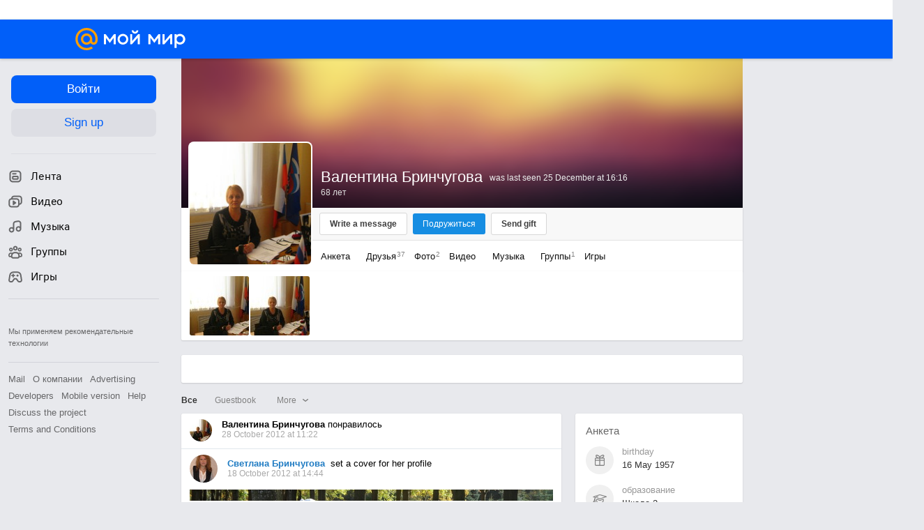

--- FILE ---
content_type: application/javascript
request_url: https://my5.imgsmail.ru/mail/ru/images/js/myjs/mm/out/min/balance/models/balance-model_revfaee9c1b3a.js
body_size: 1043
content:
define(["jquery","base/model","client-server","app/comet"],function(a,b,c,d){"use strict";var e="balance.update",f=5,g=5,h=b.extend({props:{balanceUpdateTimeout:null,balanceUpdateRequest:null},public:{init:function(){return this.onComet=this.onComet.bind(this),this.onUpdateBalance=this.onUpdateBalance.bind(this),this.updateBalance=this.updateBalance.bind(this),this.isBonusEnabled=Boolean(this.get("isBonusEnabled")),d.pushEvent.on(this.onComet),a(document).on(e,this.onUpdateBalance),this.get("shouldRefetchOnInit")&&this.scheduleBalanceUpdate(g),this},destroy:function(){a(document).off(e,this.onUpdateBalance),delete this.onUpdateBalance,d.pushEvent.off(this.onComet),delete this.onComet,window.clearTimeout(this.balanceUpdateTimeout),h.__super__.destroy.apply(this,arguments)}},protected:{onUpdateBalance:function(a,b){this.scheduleBalanceUpdate(b||g)},scheduleBalanceUpdate:function(a){this.balanceUpdateTimeout=window.setTimeout(this.updateBalance,1e3*a)},requestBalance:function(){return new Promise(function(a){this.balanceUpdateRequest=c.func("",{},{url:"/+/user/current"}).then(function(b){var c=b.data&&b.data.sumBonusMailiki||0,d=(b.data&&b.data.sumMailiki||0)-c;a({mailiki:d,bonus:c})})}.bind(this))},requestBonusFuture:function(){return new Promise(function(a){this.balanceUpdateRequest=c.func("ttlbonus.records",{},{}).then(function(b){var c=JSON.parse(b),d=c&&c[3]&&c[3].records||[],e=d.reduce(function(a,b){return!a||a>b.ttl?b:a},null),f=e&&e.ttl;if(f){var g=new Date(0);g.setUTCSeconds(f);var h="0"+g.getDate(),i="0"+(g.getMonth()+1),j="0"+g.getHours(),k="0"+g.getMinutes();e.burnTime=h.substr(-2)+"."+i.substr(-2)+" "+j.substr(-2)+":"+k.substr(-2)}a(e)})}.bind(this))},updateBalance:function(){delete this.balanceUpdateTimeout;var a=[this.requestBalance()];this.isBonusEnabled&&a.push(this.requestBonusFuture()),Promise.all(a).then(function(a){var b=a[0],c=a[1],d=b.bonus;this.balanceUpdateRequest=null,this.setBalance({balanceWithBonus:b.mailiki+d,balance:b.mailiki,bonus:d,burnNext:c})}.bind(this))},onComet:function(a,b){a&&!b&&(b=a||{}),"billing"!==b.type&&"bitmailChange"!==b.type||!b.data||(this.balanceUpdateTimeout&&(clearTimeout(this.balanceUpdateTimeout),this.balanceUpdateTimeout=null),this.balanceUpdateRequest&&this.balanceUpdateRequest.abort&&(this.balanceUpdateRequest.abort(),this.balanceUpdateRequest=null),this.scheduleBalanceUpdate(f))},setBalance:function(a){var b=a.balanceWithBonus,c=a.balance,d=this.isBonusEnabled&&a.bonus||0,e=a.burnNext,f={};void 0!==b&&Object.assign(f,{balanceWithBonus:b}),void 0!==c&&Object.assign(f,{balance:c}),void 0!==d&&Object.assign(f,{bonus:d}),void 0!==e&&Object.assign(f,{burnNext:e}),this.set(f)}}});return h});

--- FILE ---
content_type: application/javascript
request_url: https://my2.imgsmail.ru/mail/ru/images/js/myjs/mm/out/min/profile/user_rev368dbcdda1.js
body_size: 2078
content:
define(["jquery","counters","factory","util/find-event-target","util/scroll","util/helpers","util/uri","app/history","models/user/active"],function(a,b,c,d,e,f,g,h,i){"use strict";var j={init:function(a){this.$el=a,this.$actions=this.$el.find(".profile__activeLinks"),this.$action=this.$el.find(".profile__activeLinks_button_action"),this.$actionText=this.$action.find(".profile__button-actions-text"),this.config=JSON.parse(a.find('[data-profile="config"]').html().replace(/\r|\n|\t|\s{2,}/g,"")),this.$el.on("click",this.onBrowserEvent.bind(this)),this.config.canEditCover&&this.$el.on("click",'[data-cover-type="edit"], #profileAddLink',this.initCover.bind(this)),this.config.canAddStatus&&this.$el.on("click",'.profile__status-new, .profile__status-delete, [data-type="like"]',this.initStatus.bind(this)),this.$el.on("click",".profile__avatar_settings",this.setAvatar.bind(this)),i.ready(function(){i.isAuthorized()||(this.onScrollHandler=this.onScroll.bind(this),e.on(this.onScrollHandler))}.bind(this)),this.config.showAvatar&&h.page(this.config.avatarUrl,h.SetHashModes.SUPPRESS_EVENT),this.initSuggestRefs()},destroy:function(){this.$el.off(),this.$el=null,this.config=null,this.bubbleFriend&&this.bubbleFriend.destroy(),this.deleteFriend&&this.deleteFriend.destroy(),this.unsubscribeUser&&this.unsubscribeUser.destroy(),this.bubbleComplaint&&this.bubbleComplaint.destroy(),this.complaint&&this.complaint.destroy(),this.subscribeUser&&this.subscribeUser.destroy(),this.onScrollHandler&&e.off(this.onScrollHandler),this.cover&&this.cover!==!0&&(this.cover.destroy(),delete this.cover),this.status&&(this.status.onUnload(),delete this.status)},initSuggestRefs:function(){var a=new g,b=a.param("ref");b&&"suggests"===b&&c("suggest/suggest-show-user",function(b){var c=new b;c.userShow(this.config.MyMailEmail,a.param("suggests_src"))}.bind(this))},onBrowserEvent:function(a){var b,c=d(a,"[data-profile-action]");c&&(b=this.actions()[c.data("profileAction")],b&&b.call(this,c,a))},onScroll:function(){this.firstScrollCounter||(b.myrb(8612138),this.firstScrollCounter=!0)},changeSubscribeState:function(a){a?(this.setState("subscribe"),this.$actionText.html(this.config.buttonActionTexts.subscribed)):(this.setState("unSubscribe"),this.$actionText.html(this.config.buttonActionTexts.unSubscribed),this.config.isFriendshipSend||this.config.isFriends||h.page(this.config.MyMailDir)),this.setTruthState()},setState:function(a){switch(a){case"friends":this.config.isSubscribe=!0,this.config.isFriends=!0,this.$actions.addClass("subscribed friends");break;case"sendFriendship":this.config.isSubscribe=!0,this.config.isFriendshipSend=!0,this.$actions.addClass("subscribed friendshipSend");break;case"subscribe":this.config.isSubscribe=!0,this.$actions.addClass("subscribed");break;case"unSubscribe":this.config.isSubscribe=!1,this.$actions.removeClass("subscribed")}},setTruthState:function(){var a;this.config.isFriends?a=this.config.buttonActionTexts.friends:this.config.isFriendshipSend&&(a=this.config.isSubscribe?this.config.buttonActionTexts.subscribed:this.config.buttonActionTexts.friendshipSend),a&&setTimeout(function(){this.$actionText.html(a)}.bind(this),3e3)},errorState:function(a,b){var c=this.$action.data("profileAction"),d=this.$actionText.html();this.$action.removeClass("progress").removeData("profileAction"),this.$actionText.html(b||this.config.buttonActionTexts.error),setTimeout(function(){this.$action.data("profileAction",c),this.$actionText.html(d)}.bind(this),2e3)},initCover:function(b){var d,e;this.cover||(this.cover=!0,d=a(b.target).addClass("progress"),e=d.closest(".profile__editCover").addClass("progress"),c("profile/cover",function(a){this.cover=a.createRunTime(this.$el.find(".profile__cover")),e.removeClass("progress"),d.removeClass("progress"),this.cover.clickHandler(b)}.bind(this)))},initStatus:function(a){this.status||(this.status=!0,c("profile/status",function(b){this.status=b.create(),this.status.onLoad(this.$el.find(".profile__status_container")),this.status.clickHandler(a)}.bind(this)))},setAvatar:function(a){a.preventDefault(),a.stopPropagation(),this.isSetAvatarThrottled||(this.isSetAvatarThrottled=!0,setTimeout(function(){this.isSetAvatarThrottled=!1}.bind(this),1e3),c("avatar-edit/popup",function(a){this.avatarPopup=new a(f.extend({width:807,height:695},this.config.avatar)),this.avatarPopup.show()}.bind(this)))},actions:function(){return{showBubbleActions:function(a,b){b.preventDefault(),b.stopPropagation(),this.bubbleActions?this.bubbleActions.toggle():c("ui/bubble2",function(b){this.bubbleActions=b.create({target:a,container:this.$actions,content:this.config.bubbleActionsTemplate,addClass:"profile__suggestsBock",position:{my:"left top",at:"left bottom",offset:"0 3"}}),this.bubbleActions.show()}.bind(this))},delFriend:function(a){this.bubbleActions.hide(),c("profile/delete-friend",function(b){this.deleteFriend=b.create(a,this.config)}.bind(this))},subscribe:function(a){var b=a.data("profileSubscribe");this.bubbleActions.hide(),this.subscribeUser?this.subscribeUser.subscribe(b):c("profile/subscribe",function(a){this.subscribeUser=new a({id:this.config.MyMailID,callback:this.changeSubscribeState.bind(this),errorCallback:this.errorState.bind(this)}),this.subscribeUser.init(),this.subscribeUser.subscribe(b)}.bind(this))},showBubbleComplaint:function(a,b){b.preventDefault(),b.stopPropagation(),this.bubbleComplaint?this.bubbleComplaint.toggle():c("ui/bubble2",function(b){this.bubbleComplaint=b.create({target:a,container:this.$el,content:this.config.complaint.template,addClass:"profile__suggestsBock",position:{my:"right top",at:"right bottom",offset:"0 3"}}),this.bubbleComplaint.show()}.bind(this))},complaint:function(a){this.bubbleComplaint.hide(),c("profile/mras",function(b){this.complaint=b.create(a,this.config)}.bind(this))},openAuthPopup:function(a,b){b.preventDefault(),b.stopPropagation(),c("product-tools/auth-form",function(a){a.show()})},addFriend:function(){var a=this.$action.data("email");this.isAddFriendThrottled||(this.isAddFriendThrottled=!0,setTimeout(function(){this.isAddFriendThrottled=!1}.bind(this),1e3),this.$action.addClass("progress"),c("product-tools/friendship",function(b){b.add(a).done(function(a,b){"reset_to_initial"!==a?(this.$action.removeClass("progress ui-button-main profile__activeLinks_button").addClass("ui-button-gray profile__activeLinks_link profile__activeLinks_link_more").data("profileAction","showBubbleActions").removeData("clns"),"added_users"===a||"already_friends_users"===a?(b=b||this.config.buttonActionTexts.friends,this.setState("friends")):this.setState("sendFriendship"),this.$actionText.html(b||this.config.buttonActionTexts.friendshipSend),this.setTruthState()):this.$action.removeClass("progress")}.bind(this)).fail(this.errorState.bind(this))}.bind(this)))},addFriendSuggest:function(a){var b=a.data("email");this.$action.data("email",b),this.bubbleActions.hide(),this.actions().addFriend.call(this)}}}};return{create:function(){var a;return{onLoad:function(b){a=Object.create(j),a.init(b)},onUnload:function(){a.destroy()}}}}});